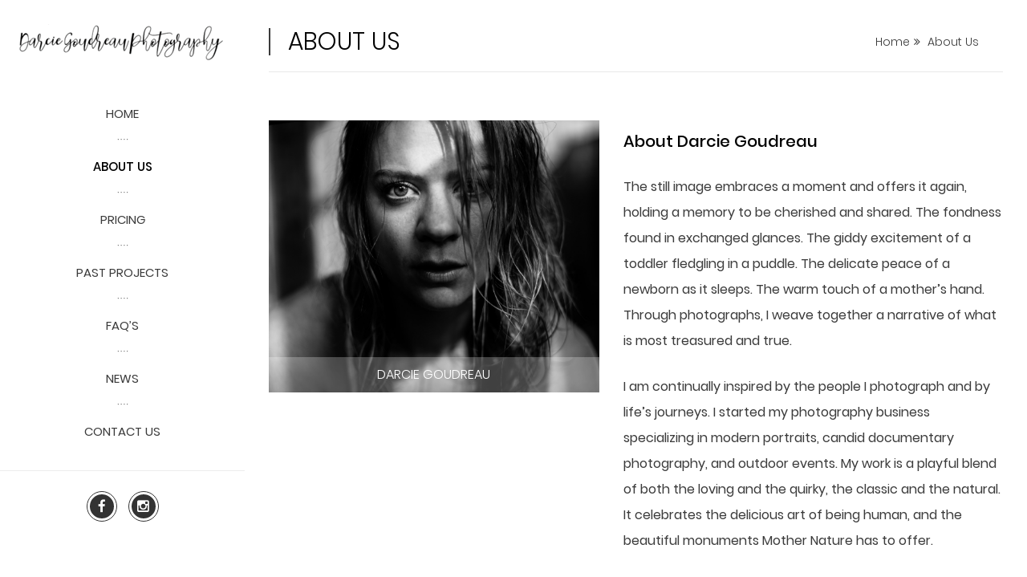

--- FILE ---
content_type: text/html; charset=UTF-8
request_url: https://darciegoudreauphotography.com/about-us/
body_size: 6752
content:
<!DOCTYPE html>
<html lang="en-US" class="no-js no-svg">
<head>
<meta charset="UTF-8">
<meta name="viewport" content="width=device-width, initial-scale=1">
<link rel="profile" href="http://gmpg.org/xfn/11">

<link rel="stylesheet" href="https://darciegoudreauphotography.com/wp-content/themes/darcie/assets/css/font-awesome.css" />
<link rel="stylesheet" href="https://darciegoudreauphotography.com/wp-content/themes/darcie/assets/fonts/stylesheet.css" />
<link rel="stylesheet" href="https://darciegoudreauphotography.com/wp-content/themes/darcie/assets/css/slick.css" />

<script>(function(html){html.className = html.className.replace(/\bno-js\b/,'js')})(document.documentElement);</script>
<title>About Us &#8211; Darcie Goudreau Photography</title>
<meta name='robots' content='max-image-preview:large' />
	<style>img:is([sizes="auto" i], [sizes^="auto," i]) { contain-intrinsic-size: 3000px 1500px }</style>
	<link rel='dns-prefetch' href='//fonts.googleapis.com' />
<link href='https://fonts.gstatic.com' crossorigin rel='preconnect' />
<link rel="alternate" type="application/rss+xml" title="Darcie Goudreau Photography &raquo; Feed" href="https://darciegoudreauphotography.com/feed/" />
<link rel="alternate" type="application/rss+xml" title="Darcie Goudreau Photography &raquo; Comments Feed" href="https://darciegoudreauphotography.com/comments/feed/" />
<script type="text/javascript">
/* <![CDATA[ */
window._wpemojiSettings = {"baseUrl":"https:\/\/s.w.org\/images\/core\/emoji\/16.0.1\/72x72\/","ext":".png","svgUrl":"https:\/\/s.w.org\/images\/core\/emoji\/16.0.1\/svg\/","svgExt":".svg","source":{"concatemoji":"https:\/\/darciegoudreauphotography.com\/wp-includes\/js\/wp-emoji-release.min.js?ver=6.8.3"}};
/*! This file is auto-generated */
!function(s,n){var o,i,e;function c(e){try{var t={supportTests:e,timestamp:(new Date).valueOf()};sessionStorage.setItem(o,JSON.stringify(t))}catch(e){}}function p(e,t,n){e.clearRect(0,0,e.canvas.width,e.canvas.height),e.fillText(t,0,0);var t=new Uint32Array(e.getImageData(0,0,e.canvas.width,e.canvas.height).data),a=(e.clearRect(0,0,e.canvas.width,e.canvas.height),e.fillText(n,0,0),new Uint32Array(e.getImageData(0,0,e.canvas.width,e.canvas.height).data));return t.every(function(e,t){return e===a[t]})}function u(e,t){e.clearRect(0,0,e.canvas.width,e.canvas.height),e.fillText(t,0,0);for(var n=e.getImageData(16,16,1,1),a=0;a<n.data.length;a++)if(0!==n.data[a])return!1;return!0}function f(e,t,n,a){switch(t){case"flag":return n(e,"\ud83c\udff3\ufe0f\u200d\u26a7\ufe0f","\ud83c\udff3\ufe0f\u200b\u26a7\ufe0f")?!1:!n(e,"\ud83c\udde8\ud83c\uddf6","\ud83c\udde8\u200b\ud83c\uddf6")&&!n(e,"\ud83c\udff4\udb40\udc67\udb40\udc62\udb40\udc65\udb40\udc6e\udb40\udc67\udb40\udc7f","\ud83c\udff4\u200b\udb40\udc67\u200b\udb40\udc62\u200b\udb40\udc65\u200b\udb40\udc6e\u200b\udb40\udc67\u200b\udb40\udc7f");case"emoji":return!a(e,"\ud83e\udedf")}return!1}function g(e,t,n,a){var r="undefined"!=typeof WorkerGlobalScope&&self instanceof WorkerGlobalScope?new OffscreenCanvas(300,150):s.createElement("canvas"),o=r.getContext("2d",{willReadFrequently:!0}),i=(o.textBaseline="top",o.font="600 32px Arial",{});return e.forEach(function(e){i[e]=t(o,e,n,a)}),i}function t(e){var t=s.createElement("script");t.src=e,t.defer=!0,s.head.appendChild(t)}"undefined"!=typeof Promise&&(o="wpEmojiSettingsSupports",i=["flag","emoji"],n.supports={everything:!0,everythingExceptFlag:!0},e=new Promise(function(e){s.addEventListener("DOMContentLoaded",e,{once:!0})}),new Promise(function(t){var n=function(){try{var e=JSON.parse(sessionStorage.getItem(o));if("object"==typeof e&&"number"==typeof e.timestamp&&(new Date).valueOf()<e.timestamp+604800&&"object"==typeof e.supportTests)return e.supportTests}catch(e){}return null}();if(!n){if("undefined"!=typeof Worker&&"undefined"!=typeof OffscreenCanvas&&"undefined"!=typeof URL&&URL.createObjectURL&&"undefined"!=typeof Blob)try{var e="postMessage("+g.toString()+"("+[JSON.stringify(i),f.toString(),p.toString(),u.toString()].join(",")+"));",a=new Blob([e],{type:"text/javascript"}),r=new Worker(URL.createObjectURL(a),{name:"wpTestEmojiSupports"});return void(r.onmessage=function(e){c(n=e.data),r.terminate(),t(n)})}catch(e){}c(n=g(i,f,p,u))}t(n)}).then(function(e){for(var t in e)n.supports[t]=e[t],n.supports.everything=n.supports.everything&&n.supports[t],"flag"!==t&&(n.supports.everythingExceptFlag=n.supports.everythingExceptFlag&&n.supports[t]);n.supports.everythingExceptFlag=n.supports.everythingExceptFlag&&!n.supports.flag,n.DOMReady=!1,n.readyCallback=function(){n.DOMReady=!0}}).then(function(){return e}).then(function(){var e;n.supports.everything||(n.readyCallback(),(e=n.source||{}).concatemoji?t(e.concatemoji):e.wpemoji&&e.twemoji&&(t(e.twemoji),t(e.wpemoji)))}))}((window,document),window._wpemojiSettings);
/* ]]> */
</script>
<style id='wp-emoji-styles-inline-css' type='text/css'>

	img.wp-smiley, img.emoji {
		display: inline !important;
		border: none !important;
		box-shadow: none !important;
		height: 1em !important;
		width: 1em !important;
		margin: 0 0.07em !important;
		vertical-align: -0.1em !important;
		background: none !important;
		padding: 0 !important;
	}
</style>
<link rel='stylesheet' id='wp-block-library-css' href='https://darciegoudreauphotography.com/wp-includes/css/dist/block-library/style.min.css?ver=6.8.3' type='text/css' media='all' />
<style id='classic-theme-styles-inline-css' type='text/css'>
/*! This file is auto-generated */
.wp-block-button__link{color:#fff;background-color:#32373c;border-radius:9999px;box-shadow:none;text-decoration:none;padding:calc(.667em + 2px) calc(1.333em + 2px);font-size:1.125em}.wp-block-file__button{background:#32373c;color:#fff;text-decoration:none}
</style>
<style id='global-styles-inline-css' type='text/css'>
:root{--wp--preset--aspect-ratio--square: 1;--wp--preset--aspect-ratio--4-3: 4/3;--wp--preset--aspect-ratio--3-4: 3/4;--wp--preset--aspect-ratio--3-2: 3/2;--wp--preset--aspect-ratio--2-3: 2/3;--wp--preset--aspect-ratio--16-9: 16/9;--wp--preset--aspect-ratio--9-16: 9/16;--wp--preset--color--black: #000000;--wp--preset--color--cyan-bluish-gray: #abb8c3;--wp--preset--color--white: #ffffff;--wp--preset--color--pale-pink: #f78da7;--wp--preset--color--vivid-red: #cf2e2e;--wp--preset--color--luminous-vivid-orange: #ff6900;--wp--preset--color--luminous-vivid-amber: #fcb900;--wp--preset--color--light-green-cyan: #7bdcb5;--wp--preset--color--vivid-green-cyan: #00d084;--wp--preset--color--pale-cyan-blue: #8ed1fc;--wp--preset--color--vivid-cyan-blue: #0693e3;--wp--preset--color--vivid-purple: #9b51e0;--wp--preset--gradient--vivid-cyan-blue-to-vivid-purple: linear-gradient(135deg,rgba(6,147,227,1) 0%,rgb(155,81,224) 100%);--wp--preset--gradient--light-green-cyan-to-vivid-green-cyan: linear-gradient(135deg,rgb(122,220,180) 0%,rgb(0,208,130) 100%);--wp--preset--gradient--luminous-vivid-amber-to-luminous-vivid-orange: linear-gradient(135deg,rgba(252,185,0,1) 0%,rgba(255,105,0,1) 100%);--wp--preset--gradient--luminous-vivid-orange-to-vivid-red: linear-gradient(135deg,rgba(255,105,0,1) 0%,rgb(207,46,46) 100%);--wp--preset--gradient--very-light-gray-to-cyan-bluish-gray: linear-gradient(135deg,rgb(238,238,238) 0%,rgb(169,184,195) 100%);--wp--preset--gradient--cool-to-warm-spectrum: linear-gradient(135deg,rgb(74,234,220) 0%,rgb(151,120,209) 20%,rgb(207,42,186) 40%,rgb(238,44,130) 60%,rgb(251,105,98) 80%,rgb(254,248,76) 100%);--wp--preset--gradient--blush-light-purple: linear-gradient(135deg,rgb(255,206,236) 0%,rgb(152,150,240) 100%);--wp--preset--gradient--blush-bordeaux: linear-gradient(135deg,rgb(254,205,165) 0%,rgb(254,45,45) 50%,rgb(107,0,62) 100%);--wp--preset--gradient--luminous-dusk: linear-gradient(135deg,rgb(255,203,112) 0%,rgb(199,81,192) 50%,rgb(65,88,208) 100%);--wp--preset--gradient--pale-ocean: linear-gradient(135deg,rgb(255,245,203) 0%,rgb(182,227,212) 50%,rgb(51,167,181) 100%);--wp--preset--gradient--electric-grass: linear-gradient(135deg,rgb(202,248,128) 0%,rgb(113,206,126) 100%);--wp--preset--gradient--midnight: linear-gradient(135deg,rgb(2,3,129) 0%,rgb(40,116,252) 100%);--wp--preset--font-size--small: 13px;--wp--preset--font-size--medium: 20px;--wp--preset--font-size--large: 36px;--wp--preset--font-size--x-large: 42px;--wp--preset--spacing--20: 0.44rem;--wp--preset--spacing--30: 0.67rem;--wp--preset--spacing--40: 1rem;--wp--preset--spacing--50: 1.5rem;--wp--preset--spacing--60: 2.25rem;--wp--preset--spacing--70: 3.38rem;--wp--preset--spacing--80: 5.06rem;--wp--preset--shadow--natural: 6px 6px 9px rgba(0, 0, 0, 0.2);--wp--preset--shadow--deep: 12px 12px 50px rgba(0, 0, 0, 0.4);--wp--preset--shadow--sharp: 6px 6px 0px rgba(0, 0, 0, 0.2);--wp--preset--shadow--outlined: 6px 6px 0px -3px rgba(255, 255, 255, 1), 6px 6px rgba(0, 0, 0, 1);--wp--preset--shadow--crisp: 6px 6px 0px rgba(0, 0, 0, 1);}:where(.is-layout-flex){gap: 0.5em;}:where(.is-layout-grid){gap: 0.5em;}body .is-layout-flex{display: flex;}.is-layout-flex{flex-wrap: wrap;align-items: center;}.is-layout-flex > :is(*, div){margin: 0;}body .is-layout-grid{display: grid;}.is-layout-grid > :is(*, div){margin: 0;}:where(.wp-block-columns.is-layout-flex){gap: 2em;}:where(.wp-block-columns.is-layout-grid){gap: 2em;}:where(.wp-block-post-template.is-layout-flex){gap: 1.25em;}:where(.wp-block-post-template.is-layout-grid){gap: 1.25em;}.has-black-color{color: var(--wp--preset--color--black) !important;}.has-cyan-bluish-gray-color{color: var(--wp--preset--color--cyan-bluish-gray) !important;}.has-white-color{color: var(--wp--preset--color--white) !important;}.has-pale-pink-color{color: var(--wp--preset--color--pale-pink) !important;}.has-vivid-red-color{color: var(--wp--preset--color--vivid-red) !important;}.has-luminous-vivid-orange-color{color: var(--wp--preset--color--luminous-vivid-orange) !important;}.has-luminous-vivid-amber-color{color: var(--wp--preset--color--luminous-vivid-amber) !important;}.has-light-green-cyan-color{color: var(--wp--preset--color--light-green-cyan) !important;}.has-vivid-green-cyan-color{color: var(--wp--preset--color--vivid-green-cyan) !important;}.has-pale-cyan-blue-color{color: var(--wp--preset--color--pale-cyan-blue) !important;}.has-vivid-cyan-blue-color{color: var(--wp--preset--color--vivid-cyan-blue) !important;}.has-vivid-purple-color{color: var(--wp--preset--color--vivid-purple) !important;}.has-black-background-color{background-color: var(--wp--preset--color--black) !important;}.has-cyan-bluish-gray-background-color{background-color: var(--wp--preset--color--cyan-bluish-gray) !important;}.has-white-background-color{background-color: var(--wp--preset--color--white) !important;}.has-pale-pink-background-color{background-color: var(--wp--preset--color--pale-pink) !important;}.has-vivid-red-background-color{background-color: var(--wp--preset--color--vivid-red) !important;}.has-luminous-vivid-orange-background-color{background-color: var(--wp--preset--color--luminous-vivid-orange) !important;}.has-luminous-vivid-amber-background-color{background-color: var(--wp--preset--color--luminous-vivid-amber) !important;}.has-light-green-cyan-background-color{background-color: var(--wp--preset--color--light-green-cyan) !important;}.has-vivid-green-cyan-background-color{background-color: var(--wp--preset--color--vivid-green-cyan) !important;}.has-pale-cyan-blue-background-color{background-color: var(--wp--preset--color--pale-cyan-blue) !important;}.has-vivid-cyan-blue-background-color{background-color: var(--wp--preset--color--vivid-cyan-blue) !important;}.has-vivid-purple-background-color{background-color: var(--wp--preset--color--vivid-purple) !important;}.has-black-border-color{border-color: var(--wp--preset--color--black) !important;}.has-cyan-bluish-gray-border-color{border-color: var(--wp--preset--color--cyan-bluish-gray) !important;}.has-white-border-color{border-color: var(--wp--preset--color--white) !important;}.has-pale-pink-border-color{border-color: var(--wp--preset--color--pale-pink) !important;}.has-vivid-red-border-color{border-color: var(--wp--preset--color--vivid-red) !important;}.has-luminous-vivid-orange-border-color{border-color: var(--wp--preset--color--luminous-vivid-orange) !important;}.has-luminous-vivid-amber-border-color{border-color: var(--wp--preset--color--luminous-vivid-amber) !important;}.has-light-green-cyan-border-color{border-color: var(--wp--preset--color--light-green-cyan) !important;}.has-vivid-green-cyan-border-color{border-color: var(--wp--preset--color--vivid-green-cyan) !important;}.has-pale-cyan-blue-border-color{border-color: var(--wp--preset--color--pale-cyan-blue) !important;}.has-vivid-cyan-blue-border-color{border-color: var(--wp--preset--color--vivid-cyan-blue) !important;}.has-vivid-purple-border-color{border-color: var(--wp--preset--color--vivid-purple) !important;}.has-vivid-cyan-blue-to-vivid-purple-gradient-background{background: var(--wp--preset--gradient--vivid-cyan-blue-to-vivid-purple) !important;}.has-light-green-cyan-to-vivid-green-cyan-gradient-background{background: var(--wp--preset--gradient--light-green-cyan-to-vivid-green-cyan) !important;}.has-luminous-vivid-amber-to-luminous-vivid-orange-gradient-background{background: var(--wp--preset--gradient--luminous-vivid-amber-to-luminous-vivid-orange) !important;}.has-luminous-vivid-orange-to-vivid-red-gradient-background{background: var(--wp--preset--gradient--luminous-vivid-orange-to-vivid-red) !important;}.has-very-light-gray-to-cyan-bluish-gray-gradient-background{background: var(--wp--preset--gradient--very-light-gray-to-cyan-bluish-gray) !important;}.has-cool-to-warm-spectrum-gradient-background{background: var(--wp--preset--gradient--cool-to-warm-spectrum) !important;}.has-blush-light-purple-gradient-background{background: var(--wp--preset--gradient--blush-light-purple) !important;}.has-blush-bordeaux-gradient-background{background: var(--wp--preset--gradient--blush-bordeaux) !important;}.has-luminous-dusk-gradient-background{background: var(--wp--preset--gradient--luminous-dusk) !important;}.has-pale-ocean-gradient-background{background: var(--wp--preset--gradient--pale-ocean) !important;}.has-electric-grass-gradient-background{background: var(--wp--preset--gradient--electric-grass) !important;}.has-midnight-gradient-background{background: var(--wp--preset--gradient--midnight) !important;}.has-small-font-size{font-size: var(--wp--preset--font-size--small) !important;}.has-medium-font-size{font-size: var(--wp--preset--font-size--medium) !important;}.has-large-font-size{font-size: var(--wp--preset--font-size--large) !important;}.has-x-large-font-size{font-size: var(--wp--preset--font-size--x-large) !important;}
:where(.wp-block-post-template.is-layout-flex){gap: 1.25em;}:where(.wp-block-post-template.is-layout-grid){gap: 1.25em;}
:where(.wp-block-columns.is-layout-flex){gap: 2em;}:where(.wp-block-columns.is-layout-grid){gap: 2em;}
:root :where(.wp-block-pullquote){font-size: 1.5em;line-height: 1.6;}
</style>
<link rel='stylesheet' id='contact-form-7-css' href='https://darciegoudreauphotography.com/wp-content/plugins/contact-form-7/includes/css/styles.css?ver=6.1.3' type='text/css' media='all' />
<link rel='stylesheet' id='twentyseventeen-fonts-css' href='https://fonts.googleapis.com/css?family=Libre+Franklin%3A300%2C300i%2C400%2C400i%2C600%2C600i%2C800%2C800i&#038;subset=latin%2Clatin-ext' type='text/css' media='all' />
<link rel='stylesheet' id='twentyseventeen-style-css' href='https://darciegoudreauphotography.com/wp-content/themes/darcie/style.css?ver=6.8.3' type='text/css' media='all' />
<!--[if lt IE 9]>
<link rel='stylesheet' id='twentyseventeen-ie8-css' href='https://darciegoudreauphotography.com/wp-content/themes/darcie/assets/css/ie8.css?ver=1.0' type='text/css' media='all' />
<![endif]-->
<!--[if lt IE 9]>
<script type="text/javascript" src="https://darciegoudreauphotography.com/wp-content/themes/darcie/assets/js/html5.js?ver=3.7.3" id="html5-js"></script>
<![endif]-->
<script type="text/javascript" src="https://darciegoudreauphotography.com/wp-includes/js/jquery/jquery.min.js?ver=3.7.1" id="jquery-core-js"></script>
<script type="text/javascript" src="https://darciegoudreauphotography.com/wp-includes/js/jquery/jquery-migrate.min.js?ver=3.4.1" id="jquery-migrate-js"></script>
<link rel="https://api.w.org/" href="https://darciegoudreauphotography.com/wp-json/" /><link rel="alternate" title="JSON" type="application/json" href="https://darciegoudreauphotography.com/wp-json/wp/v2/pages/9" /><link rel="EditURI" type="application/rsd+xml" title="RSD" href="https://darciegoudreauphotography.com/xmlrpc.php?rsd" />
<meta name="generator" content="WordPress 6.8.3" />
<link rel="canonical" href="https://darciegoudreauphotography.com/about-us/" />
<link rel='shortlink' href='https://darciegoudreauphotography.com/?p=9' />
<link rel="alternate" title="oEmbed (JSON)" type="application/json+oembed" href="https://darciegoudreauphotography.com/wp-json/oembed/1.0/embed?url=https%3A%2F%2Fdarciegoudreauphotography.com%2Fabout-us%2F" />
<link rel="alternate" title="oEmbed (XML)" type="text/xml+oembed" href="https://darciegoudreauphotography.com/wp-json/oembed/1.0/embed?url=https%3A%2F%2Fdarciegoudreauphotography.com%2Fabout-us%2F&#038;format=xml" />
<style type="text/css">.recentcomments a{display:inline !important;padding:0 !important;margin:0 !important;}</style></head>

<body class="wp-singular page-template page-template-template-parts page-template-about-us page-template-template-partsabout-us-php page page-id-9 wp-theme-darcie has-header-image page-two-column colors-light">

<!-- Main Row Start -->
<div class="row mb0 ele-outer">

<!-- Left Bar Start -->
<div class="leftsidebar">
<header>
  <div class="logo"><a href="https://darciegoudreauphotography.com"><img src="https://darciegoudreauphotography.com/wp-content/uploads/2018/11/logo.png" alt="" /></a></div>
    <div class="menuBtn"><span class="a"></span><span class="b"></span><span class="c"></span></div>
    <nav class="navigation">
     <div class="menu-header-menu-container"><ul id="menu-header-menu" class="menu"><li id="menu-item-27" class="menu-item menu-item-type-post_type menu-item-object-page menu-item-home menu-item-27"><a href="https://darciegoudreauphotography.com/">Home</a></li>
<li id="menu-item-26" class="menu-item menu-item-type-post_type menu-item-object-page current-menu-item page_item page-item-9 current_page_item menu-item-26"><a href="https://darciegoudreauphotography.com/about-us/" aria-current="page">About Us</a></li>
<li id="menu-item-25" class="menu-item menu-item-type-post_type menu-item-object-page menu-item-25"><a href="https://darciegoudreauphotography.com/pricing/">Pricing</a></li>
<li id="menu-item-24" class="menu-item menu-item-type-post_type menu-item-object-page menu-item-24"><a href="https://darciegoudreauphotography.com/past-projects/">Past Projects</a></li>
<li id="menu-item-23" class="menu-item menu-item-type-post_type menu-item-object-page menu-item-23"><a href="https://darciegoudreauphotography.com/faqs/">Faq&#8217;s</a></li>
<li id="menu-item-22" class="menu-item menu-item-type-post_type menu-item-object-page menu-item-22"><a href="https://darciegoudreauphotography.com/news/">News</a></li>
<li id="menu-item-21" class="menu-item menu-item-type-post_type menu-item-object-page menu-item-21"><a href="https://darciegoudreauphotography.com/contact-us/">Contact Us</a></li>
</ul></div>   </nav>
   <div class="headSocl">
    <ul>
     <li><a href="https://www.facebook.com/darciegoudreauphotography/"  target="_blank"><i class="fa fa-facebook"></i></a></li>
     <li><a href="https://www.instagram.com/darcgoud/"  target="_blank"><i class="fa fa-instagram"></i></a></li>
    </ul>
   </div>
</header>
</div>
<!-- Left Bar Close -->

<!-- Right Bar Start -->
<div class="rightsidebar">


<!--Banner-Start-->
<div class="pageHead">
   <h2>About Us</h2>
    <ul>
       <li><a href="https://darciegoudreauphotography.com">Home</a></li>
       <li>About Us</li>
   </ul>
</div>


 
<!--Banner-End-->



<!--Middle-Start-->
  <div class="middle">
   
   <div class="innerSpacing">
    <div class="aboutDarcie">
     <div class="darcieImg"><img src="https://darciegoudreauphotography.com/wp-content/uploads/2018/11/DSC_9915.jpg" alt="" /><h3>Darcie Goudreau </h3></div>
     <div class="darcieContent">
               <h3>About Darcie Goudreau</h3>
<p>The still image embraces a moment and offers it again, holding a memory to be cherished and shared. The fondness found in exchanged glances. The giddy excitement of a toddler fledgling in a puddle. The delicate peace of a newborn as it sleeps. The warm touch of a mother’s hand.  Through photographs, I weave together a narrative of what is most treasured and true.</p>
<p>I am continually inspired by the people I photograph and by life&#8217;s journeys. I started my photography business specializing in modern portraits, candid documentary photography, and outdoor events. My work is a playful blend of both the loving and the quirky, the classic and the natural. It celebrates the delicious art of being human, and the beautiful monuments Mother Nature has to offer.</p>
<p>The website I have created has highlighted much of my recent and past work, focusing on nature in its entirety, family, friends, and anything else that fits well into my lens!  Feel free to peruse the site, and contact me with any questions. If you&#8217;d like to see more of my work please see my Instagram page @darcgoud</p>
<p><strong>~ Darcie Goudreau</strong></p>
            </div>
    </div>
   </div>
      
  </div>
<!--Middle-Start-->





<footer class="footer">
 <div class="fSocl">
   <ul>
     <li><a href="https://www.facebook.com/darciegoudreauphotography/" target="_blank"><i class="fa fa-facebook"></i></a></li>
     <li><a href="https://www.instagram.com/darcgoud/" target="_blank"><i class="fa fa-instagram"></i></a></li>
   </ul>
 </div>
 <div class="fNav"><div class="menu-header-menu-container"><ul id="menu-header-menu-1" class="menu"><li class="menu-item menu-item-type-post_type menu-item-object-page menu-item-home menu-item-27"><a href="https://darciegoudreauphotography.com/">Home</a></li>
<li class="menu-item menu-item-type-post_type menu-item-object-page current-menu-item page_item page-item-9 current_page_item menu-item-26"><a href="https://darciegoudreauphotography.com/about-us/" aria-current="page">About Us</a></li>
<li class="menu-item menu-item-type-post_type menu-item-object-page menu-item-25"><a href="https://darciegoudreauphotography.com/pricing/">Pricing</a></li>
<li class="menu-item menu-item-type-post_type menu-item-object-page menu-item-24"><a href="https://darciegoudreauphotography.com/past-projects/">Past Projects</a></li>
<li class="menu-item menu-item-type-post_type menu-item-object-page menu-item-23"><a href="https://darciegoudreauphotography.com/faqs/">Faq&#8217;s</a></li>
<li class="menu-item menu-item-type-post_type menu-item-object-page menu-item-22"><a href="https://darciegoudreauphotography.com/news/">News</a></li>
<li class="menu-item menu-item-type-post_type menu-item-object-page menu-item-21"><a href="https://darciegoudreauphotography.com/contact-us/">Contact Us</a></li>
</ul></div></div>
 <div class="copyRight">Copyright © 2018 Darcie goudreau photography - All Rights Reserved.</div>
</footer>




</div>
<!-- Right Bar Close -->
</div>
<!--Main Row Closse -->

<script type="speculationrules">
{"prefetch":[{"source":"document","where":{"and":[{"href_matches":"\/*"},{"not":{"href_matches":["\/wp-*.php","\/wp-admin\/*","\/wp-content\/uploads\/*","\/wp-content\/*","\/wp-content\/plugins\/*","\/wp-content\/themes\/darcie\/*","\/*\\?(.+)"]}},{"not":{"selector_matches":"a[rel~=\"nofollow\"]"}},{"not":{"selector_matches":".no-prefetch, .no-prefetch a"}}]},"eagerness":"conservative"}]}
</script>
<script type="text/javascript" src="https://darciegoudreauphotography.com/wp-includes/js/dist/hooks.min.js?ver=4d63a3d491d11ffd8ac6" id="wp-hooks-js"></script>
<script type="text/javascript" src="https://darciegoudreauphotography.com/wp-includes/js/dist/i18n.min.js?ver=5e580eb46a90c2b997e6" id="wp-i18n-js"></script>
<script type="text/javascript" id="wp-i18n-js-after">
/* <![CDATA[ */
wp.i18n.setLocaleData( { 'text direction\u0004ltr': [ 'ltr' ] } );
/* ]]> */
</script>
<script type="text/javascript" src="https://darciegoudreauphotography.com/wp-content/plugins/contact-form-7/includes/swv/js/index.js?ver=6.1.3" id="swv-js"></script>
<script type="text/javascript" id="contact-form-7-js-before">
/* <![CDATA[ */
var wpcf7 = {
    "api": {
        "root": "https:\/\/darciegoudreauphotography.com\/wp-json\/",
        "namespace": "contact-form-7\/v1"
    }
};
/* ]]> */
</script>
<script type="text/javascript" src="https://darciegoudreauphotography.com/wp-content/plugins/contact-form-7/includes/js/index.js?ver=6.1.3" id="contact-form-7-js"></script>
<script type="text/javascript" id="twentyseventeen-skip-link-focus-fix-js-extra">
/* <![CDATA[ */
var twentyseventeenScreenReaderText = {"quote":"<svg class=\"icon icon-quote-right\" aria-hidden=\"true\" role=\"img\"> <use href=\"#icon-quote-right\" xlink:href=\"#icon-quote-right\"><\/use> <\/svg>","expand":"Expand child menu","collapse":"Collapse child menu","icon":"<svg class=\"icon icon-angle-down\" aria-hidden=\"true\" role=\"img\"> <use href=\"#icon-angle-down\" xlink:href=\"#icon-angle-down\"><\/use> <span class=\"svg-fallback icon-angle-down\"><\/span><\/svg>"};
/* ]]> */
</script>
<script type="text/javascript" src="https://darciegoudreauphotography.com/wp-content/themes/darcie/assets/js/skip-link-focus-fix.js?ver=1.0" id="twentyseventeen-skip-link-focus-fix-js"></script>
<script type="text/javascript" src="https://darciegoudreauphotography.com/wp-content/themes/darcie/assets/js/navigation.js?ver=1.0" id="twentyseventeen-navigation-js"></script>
<script type="text/javascript" src="https://darciegoudreauphotography.com/wp-content/themes/darcie/assets/js/global.js?ver=1.0" id="twentyseventeen-global-js"></script>
<script type="text/javascript" src="https://darciegoudreauphotography.com/wp-content/themes/darcie/assets/js/jquery.scrollTo.js?ver=2.1.2" id="jquery-scrollto-js"></script>


<script type="text/javascript" src="https://darciegoudreauphotography.com/wp-content/themes/darcie/assets/js/slick.js"></script>
<script type="text/javascript">
jQuery(document).on('ready', function() {
	jQuery('.homeSlider').slick({
	  dots: false,
	  autoplay: true,
      autoplaySpeed: 4000,
	  infinite: true,
	  speed: 1000,
	  fade: true,
	  adaptiveHeight: true,
	  cssEase: 'linear'
	});
	
	jQuery('.reviewSlider').slick({
	  dots: true,
	  autoplay: true,
      autoplaySpeed: 4000,
	  infinite: true,
	  speed: 500,
	  infinite: true,
      slidesToShow: 2,
      slidesToScroll: 1,
	  adaptiveHeight: true,
	  responsive: [
		{
		  breakpoint:1170,
		  settings: {
			slidesToShow: 1,
			slidesToScroll: 1
		  }
		}
	  ]
	});
});
</script>

<script>
jQuery('.menuBtn').click(function(){
  jQuery(this).toggleClass('active');
  jQuery('.navigation').slideToggle();
 });

jQuery('#menu-header-menu .menu-item-has-children').find('ul').before('<span class="trigger"></span>');
  jQuery('#menu-header-menu .trigger').click(function(){
  jQuery(this).toggleClass('active').next('ul').slideToggle();
 });
</script>








</body>
</html>


--- FILE ---
content_type: text/css
request_url: https://darciegoudreauphotography.com/wp-content/themes/darcie/style.css?ver=6.8.3
body_size: 6092
content:
/*
Theme Name: Darcie Goudreau Photography
Author: the Gensofts team
Version: 1.7
*/
/* Normalize Css */
*{ margin:0px; padding:0px; outline:0px; box-sizing: border-box;}
*, *:before, *:after { box-sizing: border-box; -moz-box-sizing: border-box; -webkit-box-sizing: border-box;}
a{text-decoration:none; color:#000; transition:all 0.4s linear 0s;}
a:hover{transition:all 0.4s linear 0s;}
a img, img{border:0px; outline:none;}
img{max-width:100%; height:auto;}
a, input[type="submit"], button{outline:none;  }
.clear{clear:both;}
::-moz-placeholder{ opacity:1; }
input[type=submit], button, select{ -moz-appearance: none;-webkit-appearance: none;}
input, select, button, textarea{font-family:'PoppinsRegular';}
input[type=submit], button{ cursor:pointer;transition:all 0.4s linear 0s;}
input[type="submit"], input[type="text"], input[type="search"], button, input[type="email"], input[type="tel"], textarea, select{-webkit-appearance:none; -moz-appearance:none; appearance:none; border-radius:0; border:0;}
h1, h2, h3, h4, h5, h6, p, ul, li, label, input, textarea, img, submit, button, a{ margin: 0px; padding: 0px; outline: none; list-style: none;}
html, body, div, span, applet, object, iframe, h1, h2, h3, h4, h5, h6, p, blockquote, pre, a, abbr, acronym, address, big, cite, code, del, dfn, em, font, ins, kbd, q, s, samp, small, strike, strong, tt, var, dl, dt, dd, ol, ul, li, fieldset, form, label, legend, table, caption, tbody, tfoot, thead, tr, th, td {border: 0;font-size: 100%;font-style: inherit;font-weight: inherit;margin: 0;outline: 0;padding: 0;vertical-align:baseline;}
html {-webkit-box-sizing: border-box;-moz-box-sizing: border-box;box-sizing: border-box;font-size: 62.5%;overflow-y: scroll;-webkit-text-size-adjust: 100%;
-ms-text-size-adjust: 100%;}
q {-webkit-hyphens: none;-moz-hyphens: none;-ms-hyphens: none;hyphens: none;quotes: none;}
a:focus {outline:0;outline: 0;}
a:hover,
a:active {outline: 0;}
a img {border: 0;}
body{color:#000; font-weight:normal; font-size:16px; line-height:32px; font-family:'PoppinsRegular'; position: relative; width:1600px; margin:0 auto;}
h1{ font-size:44px; line-height:76px; font-family:'AbrazoScriptSSiBold';}
h2{ font-size:30px; line-height:40px;font-family:'PoppinsLight'; }
h3{font-family:'PoppinsLight'; }
strong{font-family:'PoppinsMedium';}
/* Normalize Css */

/* Header Section Start */
.ele-outer{ display:flex;}
.leftsidebar{ float:left; width:305px; top:0; height:100%;align-self: flex-start; position: sticky; z-index: 9;}
.menuBtn{ display:none;}
.logo{ width:100%; float:left; text-align:center; margin:30px 0 0;}
.logo img{ display:block; margin:0 auto;}
.navigation{ width:100%; float:left; text-align:center; margin:30px 0 0;}
.navigation ul{ width:100%; float:left;}
.navigation ul li{ width:100%; float:left; padding:17px 0; background:url(assets/images/dots.png) no-repeat center bottom;}
.navigation ul li a{ font-size:15px; color:#3b3b3b; text-transform:uppercase;}
.navigation ul li:last-child{ background:none;}
.navigation ul li.current_page_item a{font-family:'PoppinsMedium'; color:#000;}
.navigation ul li a:hover{color:#000;}
.headSocl{ width:100%; float:left; border-top:1px solid #ededed; padding:25px 0 0; margin:15px 0 0; text-align:center;}
.headSocl ul{ width:100%; float:left;}
.headSocl ul li{ display:inline-block; margin:0 5px;}
.headSocl ul li a{ display:inline-block; width:38px; height:38px; border:1px solid #333; padding:3px; border-radius:100%;}
.headSocl ul li a i{ display:block; width:30px; height:30px; border-radius:100%; line-height:30px; color:#fff; background:#333; font-size:17px;}
.headSocl ul li a:hover i, .headSocl ul li a:hover{ background:#000;}
.rightsidebar{ float:right; width:calc(100% - 305px); flex: auto;}
/* Header Section End */


/* Banner Section Start */
.homeBanner{ width:100%; float:left; position:relative; color:#fff;}
.homeBanner img.banrImg{ width:100%; display:block;}
.banrContent{ width:100%; float:left; position:absolute; top:0; left:0; height:100%; display:flex; flex-direction:column; justify-content:center; text-align:center;}
.homeBanner .slick-prev{ position:absolute; top:calc(50% - 43px); left:auto; right:30px; background:url(assets/images/prevBtn.png) no-repeat; width:38px; height:38px; font-size:0; z-index:9; opacity:0.8;}
.homeBanner .slick-prev:hover{ opacity:1;}
.homeBanner .slick-prev:before, .homeBanner .slick-prev:after{ display:none;}
.homeBanner .slick-next{ position:absolute; bottom:calc(50% - 43px); left:auto; right:30px; background:url(assets/images/nextBtn.png) no-repeat; width:38px; height:38px; font-size:0; z-index:9; opacity:0.8;}
.homeBanner .slick-next:hover{ opacity:1;}
.homeBanner .slick-next:before, .homeBanner .slick-next:after{ display:none;}
.bnrArea{ display:inline-block; position:relative; padding:15px 20px 17px; width: auto;margin: 0 auto; max-width:700px;}
.bnrArea:before{ content:''; position:absolute; top:0; left:0; width:105px; height:74px; border-top:1px solid #ffff; border-left:1px solid #ffff;}
.bnrArea:after{ content:''; position:absolute; bottom:0; right:0; width:105px; height:74px; border-bottom:1px solid #ffff; border-right:1px solid #ffff;}
.bnrArea h1{ line-height:54px;}
.bnrArea h2{ font-size:22px; text-transform:uppercase; letter-spacing:4px; line-height:28px;}
.txtStyle{ position:relative;}
/* Banner Section End */


/* Middle Section Start */
.middle{ width:100%; float:left; position:relative;}
.yourStory{ width:100%; float:left; text-align:center; padding:60px 30px 40px;}
.yourStory h2{text-transform:uppercase;}
.ftrdShots{ width:100%; float:left; position:relative; text-align:center; padding:45px 0 0;}
.ftrdShots h3{ font-size:20px; color:#3b3b3b; }
.shRow{ width:100%; float:left; padding:20px 50px 0;}
.shCol{ width:33.33%; float:left; padding:17px;}
.postThumb{ width:100%; float:left; position:relative; height:296px; background-repeat:no-repeat; background-size:cover; background-position:center; overflow:hidden;}
.vwMore{ width:100%; float:left; margin:20px 0 0; text-align:center}
.vwMore a{ text-transform:uppercase;font-family:'PoppinsLight'; letter-spacing:3px;}
.vwMore a:hover{color:#3b3b3b;}
.fullImage{ width:100%; float:left;}
.fullImage img{ width:100%; display:block;}
.myWork{ width:100%; float:left; padding:55px 65px 55px 32px;font-family:'PoppinsLight';}
.workTxt{ float:left; width:660px;}
.workTxt h3{ font-size:18px; margin:15px 0 0;}
.workTxt h2{ text-transform:uppercase; line-height:36px;margin:15px 0 0;}
.workTxt p{ color:#484848; margin:15px 0 0;}
.workTxt a.btn{ display:inline-block; width:193px; height:51px; border:1px solid #d8d8d8; line-height:48px; text-transform:uppercase; text-align:center;font-family:'PoppinsRegular'; margin:10px 0 0;}
.workTxt a.btn:hover{ background:#000; color:#fff;}
.workImage{ width:100%; float:right; width:448px;}
.clientRvw{ width:100%; float:left; padding:60px 0;}
.clrTop{ width:100%; float:left; text-align:center;}
.clrTop h2{ text-transform:uppercase;}
.clrTop p{ font-size:20px; line-height:30px; margin:20px 0 0;}
.reviewsDiv{ width:100%; float:left; padding:35px 140px 0;}
.reviewSlider{ width:100%; float:left; position:relative;}
.reviewSlider .item{ width:100%; float:left; padding:0 18px;}
.reviewSlider p:empty{ display:none;}
.reviewSlider .rvwArea{ display:block; width:100%; margin-bottom:20px;}
.reviewSlider .txtDiv{ width:100%; float:left; border:1px solid #ebebeb; padding:15px 20px; margin:0 0 10px;}
.reviewSlider .txtDiv p{ line-height:22px; color:#000; font-family: 'PoppinsLightItalic'; margin:0 0 10px;}
.reviewSlider h3{font-family:'PoppinsRegular'; padding:0 20px;}
.reviewSlider .slick-prev{ background:url(assets/images/prevBtn2.png) no-repeat; width:14px; height:26px; font-size:0; margin-top:-55px; left: -35px;}
.reviewSlider .slick-next{ background:url(assets/images/nextBtn2.png) no-repeat; width:14px; height:26px; font-size:0; margin-top:-55px; right: -35px;}
.reviewSlider .slick-prev:before, .reviewSlider .slick-prev:after, .reviewSlider .slick-next:before, .reviewSlider .slick-next:after{ display:none;}
.reviewSlider .slick-dots li button{ font-size:0; width:13px; height:13px; border-radius:50%; border:1px solid transparent}
.reviewSlider .slick-dots li button::before{ width:11px; height:11px; background:#d3d3d3; border:1px solid #fff; border-radius:50%; top:1px; left:1px; opacity:1; font-size:0;}
.reviewSlider .slick-dots li.slick-active button{border:1px solid #666666}
.reviewSlider .slick-dots li.slick-active button::before{ background:#666666;}
.reviewSlider .slick-dots li{ width:auto; height:auto;}
.latestNews{ width:100%; float:left; padding:50px 0;}
.latestNews h2{ text-align:center; text-transform:uppercase;}
.ltnewsRow{ width:100%; float:left; padding:40px 90px 25px;}
.ltnewsCol{ float:left; width:346px; margin-right:36px; position:relative; overflow:hidden; cursor:pointer;}
.ltnewsCol:nth-child(3){ margin-right:0;}
.newsThumb{ width:100%; float:left; height:266px; background-repeat:no-repeat; background-position:center center; background-size:cover;}
.newsDtl{ width:100%; height:100%; position:absolute; top:0; left:0; background:rgba(0,0,0,0.6); padding:30px 25px; top:-100%; opacity:0; visibility:hidden; transition:all 0.5s ease-in-out;}
.newsDtl h3{ color:#fff; font-size:22px; line-height:30px;font-family:'PoppinsRegular'; margin:0 0 10px;}
.newsDtl a{ color:rgba(255,255,255,0.4);font-family:'PoppinsRegular'; text-decoration:underline;}
.newsDtl a:hover{ color:#fff;}
.ltnewsCol:hover .newsDtl{ top:0; opacity:1; visibility:visible; transition:all 0.5s ease-in-out;}
/* Middle Section End */

/* Footer Section Start */
.footer{ width:100%; float:left; background:#333; padding:0 125px; text-align:center; color:#fff; margin:30px 0 0;}
.fSocl{ width:100%; float:left; margin-top:-30px;}
.fSocl ul li{ display:inline-block; margin:0 6px;}
.fSocl ul li a{ display:inline-block; width:60px; height:60px; padding:4px; background:linear-gradient(to top, #333 50%, #c5c5c5 50%); border-radius:100%; position:relative;}
.fSocl ul li a:before{ content:''; position:absolute; top:1px; left:1px; width:58px; height:58px; background:linear-gradient(to top, #333 50%, #fff 50%); border-radius:100%;}
.fSocl ul li a i{ display:inline-block; width:52px; height:52px; line-height:52px; color:#fff; font-size:22px; background:#4a5d95; border-radius:100%; position:relative;transition:all 1s ease-in-out;}
.fSocl ul li a i.fa-instagram{ background:#668dac;}
.fSocl ul li a:hover i{ transform:rotate(360deg); transition:all 1s ease-in-out;}
.fNav{ width:100%; float:left; margin:35px 0 22px;}
.fNav ul li{ display:inline-block; margin:0 20px;}
.fNav ul li a{ color:rgba(255,255,255,0.9);text-transform:uppercase; left:1px;font-family:'PoppinsLight';}
.fNav ul li a:hover{ color:#fff;}
.fNav ul li.current_page_item a{font-family:'PoppinsRegular'; color:#fff;}
.copyRight{ width:100%; float:left; border-top:1px solid #3b3b3b; line-height:88px; font-size:14px;color:rgba(255,255,255,0.4);}
/* Footer Section End */

/* Inner Banner Start */
.pageHead{ width:100%; float:left; margin:70px 0 20px; padding:0 30px;}
.pageHead h2{ float:left; position:relative; padding:0 0 0 22px; line-height:34px; text-transform:uppercase; border-left:2px solid #3b3b3b;}
.pageHead ul{ float:right; margin-right:30px;}
.pageHead ul li{ line-height:34px; color:#3b3b3b; font-size:14px; font-family:'PoppinsLight'; display:inline-block;}
.pageHead ul li:after{ content:'\f101'; font-family:'FontAwesome'; display:inline-block; margin:0 5px;}
.pageHead ul li:last-child:after{ display:none;}
.pageHead ul li a{ color:#3b3b3b}
.pageHead ul li a:hover{ color:#000;}
.inrBanr{ width:100%; float:left; position:relative; padding:0 30px;}
.inrBanr img{ display:block; width:100%;}
/* Inner Banner End */

/* About Us Page Start */
.innerSpacing{ width:100%; float:left; padding:0 30px;}
.aboutDarcie{ width:100%; float:left; border-top:1px solid #e8e8e8; padding:60px 0 70px;}
.darcieImg{ float:left; position:relative; width:534px; margin-right:55px;}
.darcieImg img{ width:100%; display:block;}
.darcieImg h3{ position:absolute; bottom:0; background:rgba(255,255,255,0.25); width:100%; text-align:center; line-height:44px; color:#fff; text-transform:uppercase;}
.darcieContent{ display:table;}
.darcieContent h3{ font-size:20px; line-height:32px;font-family:'PoppinsMedium'; margin:10px 0 0}
.darcieContent p{ color:#3b3b3b; margin:25px 0 0;}
.darcieContent p strong{font-family:'PoppinsMedium'; color:#000; font-size:17px;}
.darcieContent h4{font-family:'PoppinsMedium'; color:#000; font-size:17px;margin:25px 0 0;}
/* About Us Page End */

/* FAQ's Start */
.faqsArea{ width:100%; float:left; padding:35px 30px;}
.allFaq{ width:100%; float:left; padding:0 90px 0 0;}
.allFaq h3{ width:100%; float:left; position:relative; font-size:18px; line-height:28px; color:#000;font-family:'PoppinsRegular'; padding:25px 60px 25px 0; background:url(assets/images/dots2.png) repeat-x top; cursor:pointer;}
.allFaq h3:first-child{ background:none;}
.allFaq h3:after{ content:''; position:absolute; top:0; right:0; background:url(assets/images/plus.png) no-repeat center; width:35px; height:100%;}
.allFaq h3.active:after{ background-image:url(assets/images/minus.png);}
.allFaq .drop{ width:100%; float:left; padding:0 0 10px; display:none;}
.allFaq .drop p{ color:rgba(59,59,59,0.8); margin:0 0 20px;}
/* FAQ's End */

/* Contact Us page Start */
.contactDtl{ width:100%; float:left; padding:60px 30px 25px;}
.contactDtl h2{ position:relative; font-size:24px; color:#343434; line-height:32px; position:relative;font-family:'PoppinsMedium'; padding:10px 0 0;}
.contactDtl h2:before{ content:''; position:absolute; top:0; left:0; width:22px; height:2px; background:#3b3b3b;}
.contactLeft{ float:left; width:460px;}
.contactLeft .col1{ float:left; width:48%;margin:40px 0 0;}
.contactLeft .col2{ float:right; width:48%;margin:40px 0 0;}
.contactLeft .col3{ float:left; width:100%; margin:40px 0 0;}
.contactLeft h3{ position:relative; font-size:16px; color:#343434; line-height:28px; text-transform:uppercase; position:relative;font-family:'PoppinsMedium'; padding:8px 0 0;}
.contactLeft h3:before{ content:''; position:absolute; top:0; left:0; width:22px; height:2px; background:#3b3b3b;}
.contactLeft p{ font-size:15px; color:#5a5a5a; line-height:24px; margin:10px 0 0;}
.contactLeft p a{color:#5a5a5a;}
.contactLeft p a:hover{ text-decoration:underline;}
.contactRight{ float:right; width:650px;}
.contactRight ul{ width:100%; float:left; padding:25px 15px 0 0;}
.contactRight ul li{ width:50%; float:left; position:relative; padding-right:17px; margin-bottom:20px;}
.contactRight ul li:last-child{ margin-bottom:0;}
.contactRight input[type=text], .contactRight input[type=email], .contactRight textarea{ width:100%; float:left; height:51px; border:1px solid #e2e2e2; background:#fff; padding:0 13px; font-size:14px; color:#797979;font-family:'PoppinsRegular';}
.contactRight textarea{ padding:13px; height:128px; resize:none;}
.contactRight ul li.full{ width:100%;}
.contactRight input[type=submit]{ float:right; width:188px; height:55px; color:#fff; font-size:16px; background:#333; text-transform:uppercase;}
.contactRight input[type=submit]:hover{ background:#000;}
.contactRight div.wpcf7-response-output{ width:100%; float:left; text-align:center; padding:10px; margin:10px 0;}
.contactRight span.wpcf7-not-valid-tip{ width:100%; float:left; line-height:20px; font-size:14px; padding:4px 0 0;}
.gMap{ width:100%; float:left; margin:0 0 -30px;}
.gMap iframe{ width:100%; height:312px; display:block;}
/* Contact Us page End */

/* Pricing Page Start */
.pricingWrap{ width:800px; margin:0 auto;}
.pricingRow{ width:100%; float:left; margin:115px 0 0;}
.pricingCol{ float:left; width:380px; border:1px solid #d8d8d8;}
.pricingCol:nth-child(2n){ float:right;}
.pricingCol .bgDiv{ width:100%; float:left; text-align:center; background:#3b3b3b; color:#fff; padding:0 0 16px;}
.pricingCol h3{ font-size:20px; line-height:40px; text-transform:uppercase; font-family:'PoppinsMedium'; padding:15px 0 0;}
.pricingCol h2{ font-size:56px; line-height:66px; font-family:'PoppinsRegular';}
.pricingCol .prIcon{display:inline-block; margin:0 auto; margin-top:-62px;}
.pricingCol .prIcon span{ width:136px; height:136px; background:#fff; border-radius:100%; border:1px solid #d8d8d8; display:flex; flex-direction:column; justify-content:center;}
.pricingCol .prIcon span img{ display:block; margin:0 auto;}
.pricingCol .benefits{ width:100%; float:left; border-top:1px solid #d8d8d8; padding:24px 15px 30px 30px; min-height:300px;}
.pricingCol .benefits ul{ width:100%; float:left;}
.pricingCol .benefits ul li{ width:100%; float:left; position:relative; font-size:16px; line-height:26px; color:#3b3b3b; font-family:'PoppinsLight'; padding-left:26px; 
margin:0 0 20px;}
.pricingCol .benefits ul li:before{ content:''; position:absolute; top:9px; left:0; background:url(assets/images/arwRgt.png) no-repeat; width:13px; height:11px;}
.thankYou{ width:100%; float:left;}
.thankYou p{ font-size:18px; line-height:32px; margin:40px 0 0; color:#3b3b3b;font-family:'PoppinsLight';}
.thankYou p strong{ color:#000;font-family:'PoppinsRegular';}


.pricingCol h4{ font-size:18px; line-height:32px; text-transform:uppercase; padding:0 0 15px;}
.pricingCol h4 strong{font-family:'PoppinsMedium'; font-size: 24px;}
.pricingCol{ margin-top:100px;}
.pricingCol:nth-child(1), .pricingCol:nth-child(2){ margin-top:0;}

/* Pricing Page End */


/* News Page Start */
.newsAll{ width:100%; float:left; padding:25px 20px 60px; border-top:1px solid #e8e8e8;}
.allnewsRow{ width:100%; float:left;}
.newsCol{ width:376px; float:left; margin:25px 33px 25px 0;}
.newsCol:nth-child(3n){ margin-right:0;}
.newsThumb a{ display:block; height:100%;}
.allnewsRow .newsThumb{ position:relative; overflow:hidden;}
.allnewsRow .newsThumb a{ width:100%; height:100%; position:absolute; top:0; left:0; background:rgba(0,0,0,0.6); padding:30px 25px; top:-100%; opacity:0; visibility:hidden; transition:all 0.5s ease-in-out;}
.allnewsRow .newsCol:hover .newsThumb a{ top:0; opacity:1; visibility:visible; transition:all 0.5s ease-in-out;}
.newsDtl2{ width:100%; float:left; padding:0 15px 0 34px; position:relative; z-index:1;}
.newsDtl2 h3{ font-size:20px; line-height:30px; color:#010101;font-family:'PoppinsMedium'; }
.newsDtl2 h3 a{color:#010101;}
.newsDtl2 h3 a:hover{ text-decoration:underline;}
.newsDtl2 p{ line-height:28px; color:#3b3b3b; margin:6px 0 0;}
.newsDtl2 h6{ color:rgba(59,59,59,0.4); margin:10px 0 0;}
.catG{ width:100%; float:left; margin:-15px 0 8px -14px;}
.catG ul{ float:left;}
.catG ul li{ float:left; line-height:30px; background:#fff; padding:0 14px; text-transform:uppercase; font-size:16px; color:#3b3b3b; font-family:'PoppinsLight';}
.postContent{ width:100%; float:left; padding:40px 30px;}
.postContent h2{ margin:20px 0; font-family:'PoppinsMedium'; color:#3b3b3b;}
.postContent h3{ font-size:22px; line-height:32px; margin:20px 0;font-family:'PoppinsMedium'; color:#3b3b3b;} 
.postContent p{font-size:16px; line-height:32px; margin:15px 0 0; color:#3b3b3b; font-family:'PoppinsLight';}
.postContent p strong{ color:#000;font-family:'PoppinsRegular';}
.postContent h2:first-child, .postContent p:first-child{ margin-top:0;}
.postContent h2:last-child, .postContent p:last-child{ margin-bottom:0;}
.postContent ul{ width:100%; margin:10px 0 20px; padding:0 20px;}
.postContent ul li{ width:100%; display:block; position:relative; font-size:16px; line-height:26px; color:#3b3b3b; font-family:'PoppinsLight'; padding-left:26px; 
margin:10px 0;}
.postContent ul li:before{ content:''; position:absolute; top:9px; left:0; background:url(assets/images/arwRgt.png) no-repeat; width:13px; height:11px;}
.postContent a{ text-decoration:underline;}
.postContent a:hover{ color:#000;}
.pageNav{ width:100%; float:left; text-align:center;}
.pageNav h2.screen-reader-text{ display:none;}
.pageNav .page-numbers{ display:inline-block; background:rgba(59,59,59,0.6); padding:0 10px; margin:0 2px; min-width:32px; color:#fff;}
.pageNav .page-numbers:hover, .pageNav .page-numbers.current{ background:#333;}
.error-404{ width:100%; float:left; text-align:center; padding:60px 30px;}
.error-404 p{ font-size:20px; color:#3b3b3b; margin:20px 0 60px;}
.content-area{ width:100%; float:left; padding:50px 0;}

/* News Page End */
.thankYou p:empty{ display:none;}

.yourStory.allProjects{ padding:40px 0; border-top:1px solid #e8e8e8}


.postThumb{ transition:all 0.4s ease-in-out;}
.postThumb a{ width:calc(100% - 10px); height:calc(100% - 10px); top:-100%; left:0; background:rgba(255,255,255,0.5); border:1px solid rgba(255,255,255,0.8); display:flex; flex-direction:column; justify-content:center;margin: 5px;transition:all 0.4s ease-in-out; opacity:0; padding:10px;}
.postThumb:hover a{ opacity:1;transition:all 0.4s ease-in-out;  }
.postThumb .view img{ display:block; margin:0 auto; width:auto;}
.postThumb h3{ font-size:20px; line-height:28px; color:#000;}
.postThumb h4{ color:#000; font-size:14px;}







.single .postThumb{ height:initial;}

/* Responsive Start */
@media(max-width:1610px){
body{ width:100%;}	
.shRow{ padding:20px 0 0;}
.shCol{ padding:10px;}
.myWork{ padding:50px 30px;}
.workTxt{ width:50%;}
.workImage{ width:46%;}
.reviewsDiv{ padding:35px 40px 0;}
.reviewSlider .slick-prev{ left:-20px;}
.reviewSlider .slick-next{ right:-20px;}
.ltnewsRow{ padding:30px 20px 20px;}
.ltnewsCol{ width:calc(33.33% - 20px); margin:10px;}
.darcieImg {width: 45%;margin-right: 30px;}
.pageHead {margin: 35px 0 20px;}
.newsAll{ padding:25px 0 60px}
.newsCol{ width:32%; margin-right:2%;}
.newsDtl2 {padding: 0 10px 0 20px;}
.newsDtl2 h3 {font-size: 18px;line-height: 28px;}
.newsDtl2 p{ line-height:26px;}
.contactDtl{ padding:40px 0 20px;}
.contactLeft{ width:48%;}
.contactRight{ width:48%; float:right;}
.contactRight ul{ padding-right:0;}
.contactRight ul li {padding-right: 10px;margin-bottom: 15px;}
.shCol .postThumb{ height:255px;}
}

@media(max-width:1170px){
.leftsidebar{ width:280px; padding:10px;}
.logo{ margin:0;}
.navigation{ margin:15px 0 0;}
.navigation ul li{ padding:12px 0;}	
.rightsidebar {width: calc(100% - 280px);}
.yourStory{ padding:40px 15px;}
.myWork{ padding:40px 15px;}
h2{ font-size:24px; line-height:32px;}
.workTxt h2{ line-height:32px; margin:10px 0 0}
.clrTop p{ font-size:18px; line-height:28px;}
.clrTop p br{ display:none}
.clientRvw{ padding:40px 15px;}
.reviewSlider .slick-prev, .reviewSlider .slick-next{ margin-top:0;}
.reviewSlider .txtDiv p{ font-size:15px;}
.newsThumb{ height:220px;}
.newsDtl h3{ font-size:16px; line-height:24px;}
.newsDtl{ padding:10px;}
.ltnewsRow{ padding:30px 10px 20px}
.footer{ padding:0 3%;}
.fNav ul li{ margin:0 10px;}
.fNav ul li a{ font-size:15px;}
.copyRight{ line-height:58px; font-size:13px;}
h1{ font-size:34px; line-height:46px;}
.bnrArea h1{ line-height:46px;}
.bnrArea h2 {font-size: 18px;letter-spacing: 3px;line-height: 24px;}
.darcieImg{ width:100%; margin:0 0 25px;}
.aboutDarcie{ padding:40px 0;}
.pricingWrap{ width:100%;}
.pricingCol{ width:48.5%;}
.pricingCol .benefits{ padding:20px 15px;}
.pricingCol .benefits ul li{ font-size:15px;}
.pricingCol h2 {font-size:38px; line-height:38px;}
.pricingCol h3 {font-size: 17px;line-height: 34px;padding: 10px 0 0;}
.thankYou p {font-size: 16px;line-height: 28px;margin: 30px 0 0;}
.allFaq{ padding:0;}
.newsCol{ width:48%; margin:20px 0;}
.newsCol:nth-child(2n){ float:right;}
.newsAll{ padding:20px 0 40px;}
.single .pageHead ul{ width:100%; margin:10px 0 0;}
.postContent{ padding:30px 0;}
}

@media(max-width:979px){
.leftsidebar{ width:100%; float:left;align-self: initial;position: static;}
.rightsidebar{ width:100%; float:left;}
.ele-outer{ display:block; width:100%; float:left;}
.logo{ float:left; width:auto;}
.headSocl{ display:none;}	
.navigation{ display:none;}
.menuBtn{width: 34px;height: 34px;cursor: pointer;float: right;position: relative;z-index: 2;margin:4px 6px 0 0;display: block;}
.menuBtn span{width:26px; height: 3px; position: absolute; right: 0; border-radius: 1px; background: #3b3b3b; transition: opacity .2s ease,background .2s ease,top .2s ease .2s,transform .2s ease;}
.menuBtn .a {top:6px;}
.menuBtn .b{top: 14px;}
.menuBtn .c{top: 22px;}
.menuBtn:hover .a{-webkit-transform: translateY(-1px);transform: translateY(-1px);}
.menuBtn:hover .c {-webkit-transform: translateY(1px);transform: translateY(1px);}
.menuBtn.active .a, .header .mBtn.active .b, .header .mBtn.active .c{transition: opacity .2s ease,background .2s ease,top .2s ease,transform .2s ease .2s;}
.menuBtn.active .a {top: 14px;-webkit-transform: rotate(45deg);transform: rotate(45deg);}
.menuBtn.active .b{background: rgba(51,51,51,0);}
.menuBtn.active .c{top: 14px;-webkit-transform: rotate(-45deg);transform: rotate(-45deg);}
.navigation ul li {padding: 8px 0;}	
.pageHead{ margin:20px 0; padding:0 3%;}
.innerSpacing{ padding:0 3%;}
.pricingRow{ margin:100px 0 0}
.inrBanr{ padding:0 3%;}
.faqsArea{ padding:30px 3%;}
.contactLeft{ width:100%;}
.contactRight{ width:100%; float:right; margin:40px 0 0;}
.gMap iframe{ height:220px;}
.content-area{ padding:30px 0;}
.error-404{ padding:20px 10px;}
}

@media(max-width:767px){
.yourStory, .clientRvw {padding: 30px 3%;}
h2 {font-size: 20px;line-height:28px;}
.ftrdShots{ padding:30px 0 0}
.shCol{ width:50%;}
.workTxt{ width:100%;}
.workImage{ width:100%; margin:30px 0 0;}
.workTxt h3{ font-size:16px; margin:0;}
.workTxt h2{ line-height:28px;}
body, p{ font-size:14px; line-height:24px;}
.workTxt a.btn {width: 150px;height: 44px;line-height: 42px;}
.clrTop p {font-size: 15px;line-height: 26px;}
.bnrArea:before, .bnrArea:after{ display:none;}
h1, .bnrArea h1 {font-size: 28px;line-height:36px;}
.bnrArea h2 {font-size: 17px;letter-spacing: 1px;line-height: 22px;}
.bnrArea{ width:100%; padding:0 35px;}
.homeBanner .slick-prev, .homeBanner .slick-next{width: 30px;height: 30px;background-size:100%;}
.homeBanner .slick-prev{ right:5px;}
.homeBanner .slick-next{ right:5px;}
.myWork{ padding:30px 3%;}
.reviewsDiv {padding: 30px 20px 0;}
.reviewsDiv {padding: 30px 20px 0;}
.reviewSlider .item{ padding:0 10px;}
.latestNews{ padding:30px 0;}
.ltnewsRow{ padding:20px 3%;}
.reviewSlider .txtDiv p{ font-size:13px;}
.ltnewsCol {width: calc(50% - 20px);}
.fNav {margin: 25px 0 20px;}
.darcieContent p{ margin:20px 0 0;}
.pageHead h2{ padding-left:15px;}
.pageHead ul{ margin-right:0;}
.pricingCol{ width:100%; margin-bottom:80px; margin-top:0px;}
.pricingCol .prIcon span{width: 110px;height: 110px;}
.pricingCol .prIcon{ margin-top:-55px;}
.pricingCol:last-child{ margin-bottom:0;}
.thankYou p{ font-size:14px; line-height:24px;}
.allFaq h3 {font-size: 15px;line-height: 24px;padding: 15px 40px 15px 0;}
.allFaq .drop p{ margin-bottom:15px;}
.newsDtl2{ padding:0 10px;}
.catG{ margin-left:-5px;}
.catG ul li {line-height: 26px;padding: 0 10px;font-size: 14px;}
.newsDtl2 h3 {font-size: 15px;line-height: 26px;}
.newsDtl2 p {line-height: 24px;}
.postContent p{ font-size:14px; line-height:24px;}
.postContent h3{ font-size:16px; line-height:28px;}
.postContent ul{ padding:0 10px;}
.postContent ul li{ font-size:14px; line-height:24px;}
.error-404 p {font-size: 16px;margin: 20px 0 40px;}
.error-404 .page-content div{ padding:0 20px;}

}

@media(max-width:480px){
.logo{ width:220px;}
.homeBanner img.banrImg{ min-width:120%;}
h1, .bnrArea h1 {font-size: 24px;line-height: 28px;}
.bnrArea h2{ font-size:14px;}
h2 {font-size: 18px;line-height: 26px;}
.ftrdShots h3{ font-size:18px;}
.shCol{ width:100%; padding:10px 5px;}
.clrTop p {font-size: 14px;line-height: 24px;}
.ltnewsCol{ width: calc(100% - 10px); margin:10px 5px;}
.fNav ul li a {font-size: 13px;}
.fNav ul li {margin: 0 5px;}
.copyRight{ padding:15px 0; font-size:12px; line-height:20px;}
.fSocl ul li{ margin:0 3px;}
.fSocl ul li a{ width:48px; height:48px; padding:4px;}
.fSocl ul li a:before{  width:46px; height:46px;}
.fSocl ul li a i{width:40px; height:40px; line-height:40px; color:#fff; font-size:18px;}
.fSocl{ margin-top:-24px;}
.pageHead h2{ line-height:28px;}
.pageHead ul li{ line-height:28px; font-size:13px;}
.aboutDarcie{ padding:30px 0;}
.darcieContent h3{ font-size:18px;}
.pricingCol h3{ font-size:16px;}
.pricingCol h2{ font-size:32px;}
.pricingCol .benefits ul li{ font-size:14px; line-height:24px; margin:0 0 15px;}
.pricingCol .benefits{ min-height:initial;}
.newsCol{ width:100%;}
.contactDtl{ padding:30px 0 20px;}
.contactDtl h2{ font-size:20px; padding:5px 0 0;}
.contactLeft p{ font-size:14px;line-height: 22px;}
.contactLeft h3{ font-size:14px; padding:5px 0 0;}
.contactLeft .col3, .contactLeft .col2, .contactLeft .col1{ margin:30px 0 0}
.contactRight ul{ padding:20px 0 0;}
.contactRight ul li{ width:100%; margin:0 0 10px; padding:0;}
.contactRight input[type="text"], .contactRight input[type="email"], .contactRight textarea{ height:44px;padding:10px;}
.contactRight textarea{ height:100px; padding:10px;}
.contactRight input[type="submit"] {width: 130px;height: 48px;}
}

/* Responsive End */